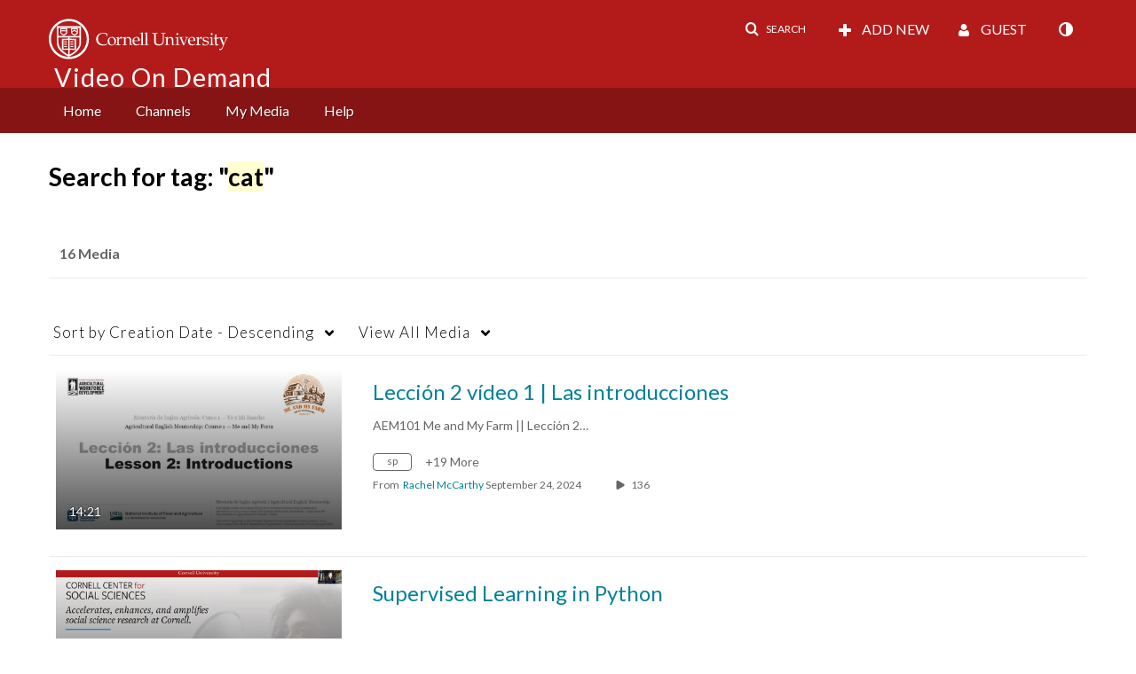

--- FILE ---
content_type: text/plain;charset=UTF-8
request_url: https://vod.video.cornell.edu/user/get-details?format=ajax&_=1768741107165
body_size: 548
content:
{"content":[{"target":"#userMobileMenuDisplayName, #userMenuDisplayName","action":"replace","content":"Guest"}],"script":"$(\"body\").trigger(\"userDetailsPopulated\");;document.querySelector(\"meta[name=xsrf-ajax-nonce]\").setAttribute(\"content\", \"[base64]\");;if (typeof KApps != \"undefined\" && typeof KApps.Accessibility != \"undefined\") {KApps.Accessibility.applySelectedMode();}"}